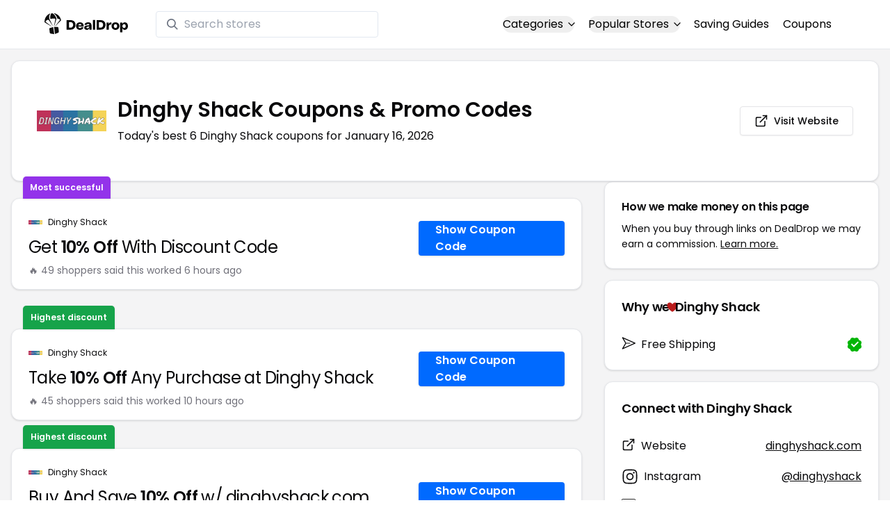

--- FILE ---
content_type: application/javascript
request_url: https://www.dealdrop.com/_app/immutable/nodes/2.BlyjatX1.js
body_size: 179
content:
import{s as w,c as F,a as _,b as u,i as p,u as H,g as S,d as q,e as c}from"../chunks/scheduler.DlVkZLoS.js";import{S as v,i as C,c as d,a as g,m as b,t as l,b as $,d as y}from"../chunks/index.B9YXTKJh.js";import{H as L,F as j}from"../chunks/Footer.Cy4nQeTe.js";function k(r){let s,f,i,a,n;s=new L({});const m=r[1].default,e=F(m,r,r[0],null);return a=new j({}),{c(){d(s.$$.fragment),f=_(),e&&e.c(),i=_(),d(a.$$.fragment)},l(t){g(s.$$.fragment,t),f=u(t),e&&e.l(t),i=u(t),g(a.$$.fragment,t)},m(t,o){b(s,t,o),p(t,f,o),e&&e.m(t,o),p(t,i,o),b(a,t,o),n=!0},p(t,[o]){e&&e.p&&(!n||o&1)&&H(e,m,t,t[0],n?q(m,t[0],o,null):S(t[0]),null)},i(t){n||(l(s.$$.fragment,t),l(e,t),l(a.$$.fragment,t),n=!0)},o(t){$(s.$$.fragment,t),$(e,t),$(a.$$.fragment,t),n=!1},d(t){t&&(c(f),c(i)),y(s,t),e&&e.d(t),y(a,t)}}}function z(r,s,f){let{$$slots:i={},$$scope:a}=s;return r.$$set=n=>{"$$scope"in n&&f(0,a=n.$$scope)},[a,i]}class E extends v{constructor(s){super(),C(this,s,z,k,w,{})}}export{E as component};


--- FILE ---
content_type: application/javascript
request_url: https://www.dealdrop.com/_app/immutable/chunks/index.B9YXTKJh.js
body_size: 2387
content:
var J=Object.defineProperty;var K=(t,e,n)=>e in t?J(t,e,{enumerable:!0,configurable:!0,writable:!0,value:n}):t[e]=n;var I=(t,e,n)=>(K(t,typeof e!="symbol"?e+"":e,n),n);import{n as w,Y as Q,e as Z,Z as T,C as E,A as C,_ as j,$ as W,a0 as N,a1 as V,j as X,a2 as tt,a3 as et,a4 as nt,a5 as it,a6 as Y,a7 as st,a8 as rt,a9 as at,aa as ot,ab as ft}from"./scheduler.DlVkZLoS.js";const q=typeof window<"u";let B=q?()=>window.performance.now():()=>Date.now(),D=q?t=>requestAnimationFrame(t):w;const k=new Set;function G(t){k.forEach(e=>{e.c(t)||(k.delete(e),e.f())}),k.size!==0&&D(G)}function F(t){let e;return k.size===0&&D(G),{promise:new Promise(n=>{k.add(e={c:t,f:n})}),abort(){k.delete(e)}}}const M=new Map;let P=0;function ut(t){let e=5381,n=t.length;for(;n--;)e=(e<<5)-e^t.charCodeAt(n);return e>>>0}function lt(t,e){const n={stylesheet:T(e),rules:{}};return M.set(t,n),n}function R(t,e,n,s,u,a,l,i=0){const c=16.666/s;let r=`{
`;for(let $=0;$<=1;$+=c){const m=e+(n-e)*a($);r+=$*100+`%{${l(m,1-m)}}
`}const d=r+`100% {${l(n,1-n)}}
}`,f=`__svelte_${ut(d)}_${i}`,g=Q(t),{stylesheet:h,rules:o}=M.get(g)||lt(g,t);o[f]||(o[f]=!0,h.insertRule(`@keyframes ${f} ${d}`,h.cssRules.length));const _=t.style.animation||"";return t.style.animation=`${_?`${_}, `:""}${f} ${s}ms linear ${u}ms 1 both`,P+=1,f}function z(t,e){const n=(t.style.animation||"").split(", "),s=n.filter(e?a=>a.indexOf(e)<0:a=>a.indexOf("__svelte")===-1),u=n.length-s.length;u&&(t.style.animation=s.join(", "),P-=u,P||ct())}function ct(){D(()=>{P||(M.forEach(t=>{const{ownerNode:e}=t.stylesheet;e&&Z(e)}),M.clear())})}let S;function L(){return S||(S=Promise.resolve(),S.then(()=>{S=null})),S}function v(t,e,n){t.dispatchEvent(W(`${e?"intro":"outro"}${n}`))}const A=new Set;let p;function yt(){p={r:0,c:[],p}}function xt(){p.r||E(p.c),p=p.p}function dt(t,e){t&&t.i&&(A.delete(t),t.i(e))}function vt(t,e,n,s){if(t&&t.o){if(A.has(t))return;A.add(t),p.c.push(()=>{A.delete(t),s&&(n&&t.d(1),s())}),t.o(e)}else s&&s()}const U={duration:0};function wt(t,e,n){const s={direction:"in"};let u=e(t,n,s),a=!1,l,i,c=0;function r(){l&&z(t,l)}function d(){const{delay:g=0,duration:h=300,easing:o=N,tick:_=w,css:$}=u||U;$&&(l=R(t,0,1,h,g,o,$,c++)),_(0,1);const m=B()+g,y=m+h;i&&i.abort(),a=!0,j(()=>v(t,!0,"start")),i=F(x=>{if(a){if(x>=y)return _(1,0),v(t,!0,"end"),r(),a=!1;if(x>=m){const b=o((x-m)/h);_(b,1-b)}}return a})}let f=!1;return{start(){f||(f=!0,z(t),C(u)?(u=u(s),L().then(d)):d())},invalidate(){f=!1},end(){a&&(r(),a=!1)}}}function bt(t,e,n){const s={direction:"out"};let u=e(t,n,s),a=!0,l;const i=p;i.r+=1;let c;function r(){const{delay:d=0,duration:f=300,easing:g=N,tick:h=w,css:o}=u||U;o&&(l=R(t,1,0,f,d,g,o));const _=B()+d,$=_+f;j(()=>v(t,!1,"start")),"inert"in t&&(c=t.inert,t.inert=!0),F(m=>{if(a){if(m>=$)return h(0,1),v(t,!1,"end"),--i.r||E(i.c),!1;if(m>=_){const y=g((m-_)/f);h(1-y,y)}}return a})}return C(u)?L().then(()=>{u=u(s),r()}):r(),{end(d){d&&"inert"in t&&(t.inert=c),d&&u.tick&&u.tick(1,0),a&&(l&&z(t,l),a=!1)}}}function kt(t,e,n,s){let a=e(t,n,{direction:"both"}),l=s?0:1,i=null,c=null,r=null,d;function f(){r&&z(t,r)}function g(o,_){const $=o.b-l;return _*=Math.abs($),{a:l,b:o.b,d:$,duration:_,start:o.start,end:o.start+_,group:o.group}}function h(o){const{delay:_=0,duration:$=300,easing:m=N,tick:y=w,css:x}=a||U,b={start:B()+_,b:o};o||(b.group=p,p.r+=1),"inert"in t&&(o?d!==void 0&&(t.inert=d):(d=t.inert,t.inert=!0)),i||c?c=b:(x&&(f(),r=R(t,l,o,$,_,m,x)),o&&y(0,1),i=g(b,$),j(()=>v(t,o,"start")),F(O=>{if(c&&O>c.start&&(i=g(c,$),c=null,v(t,i.b,"start"),x&&(f(),r=R(t,l,i.b,i.duration,0,m,a.css))),i){if(O>=i.end)y(l=i.b,1-l),v(t,i.b,"end"),c||(i.b?f():--i.group.r||E(i.group.c)),i=null;else if(O>=i.start){const H=O-i.start;l=i.a+i.d*m(H/i.duration),y(l,1-l)}}return!!(i||c)}))}return{run(o){C(a)?L().then(()=>{a=a({direction:o?"in":"out"}),h(o)}):h(o)},end(){f(),i=c=null}}}function Et(t,e,n){const s=t.$$.props[e];s!==void 0&&(t.$$.bound[s]=n,n(t.$$.ctx[s]))}function St(t){t&&t.c()}function jt(t,e){t&&t.l(e)}function _t(t,e,n){const{fragment:s,after_update:u}=t.$$;s&&s.m(e,n),j(()=>{const a=t.$$.on_mount.map(st).filter(C);t.$$.on_destroy?t.$$.on_destroy.push(...a):E(a),t.$$.on_mount=[]}),u.forEach(j)}function $t(t,e){const n=t.$$;n.fragment!==null&&(nt(n.after_update),E(n.on_destroy),n.fragment&&n.fragment.d(e),n.on_destroy=n.fragment=null,n.ctx=[])}function ht(t,e){t.$$.dirty[0]===-1&&(rt.push(t),at(),t.$$.dirty.fill(0)),t.$$.dirty[e/31|0]|=1<<e%31}function Ct(t,e,n,s,u,a,l=null,i=[-1]){const c=it;Y(t);const r=t.$$={fragment:null,ctx:[],props:a,update:w,not_equal:u,bound:V(),on_mount:[],on_destroy:[],on_disconnect:[],before_update:[],after_update:[],context:new Map(e.context||(c?c.$$.context:[])),callbacks:V(),dirty:i,skip_bound:!1,root:e.target||c.$$.root};l&&l(r.root);let d=!1;if(r.ctx=n?n(t,e.props||{},(f,g,...h)=>{const o=h.length?h[0]:g;return r.ctx&&u(r.ctx[f],r.ctx[f]=o)&&(!r.skip_bound&&r.bound[f]&&r.bound[f](o),d&&ht(t,f)),g}):[],r.update(),d=!0,E(r.before_update),r.fragment=s?s(r.ctx):!1,e.target){if(e.hydrate){ot();const f=X(e.target);r.fragment&&r.fragment.l(f),f.forEach(Z)}else r.fragment&&r.fragment.c();e.intro&&dt(t.$$.fragment),_t(t,e.target,e.anchor),ft(),tt()}Y(c)}class Ot{constructor(){I(this,"$$");I(this,"$$set")}$destroy(){$t(this,1),this.$destroy=w}$on(e,n){if(!C(n))return w;const s=this.$$.callbacks[e]||(this.$$.callbacks[e]=[]);return s.push(n),()=>{const u=s.indexOf(n);u!==-1&&s.splice(u,1)}}$set(e){this.$$set&&!et(e)&&(this.$$.skip_bound=!0,this.$$set(e),this.$$.skip_bound=!1)}}const gt="4";typeof window<"u"&&(window.__svelte||(window.__svelte={v:new Set})).v.add(gt);export{Ot as S,jt as a,vt as b,St as c,$t as d,xt as e,bt as f,yt as g,wt as h,Ct as i,kt as j,Et as k,_t as m,dt as t};
